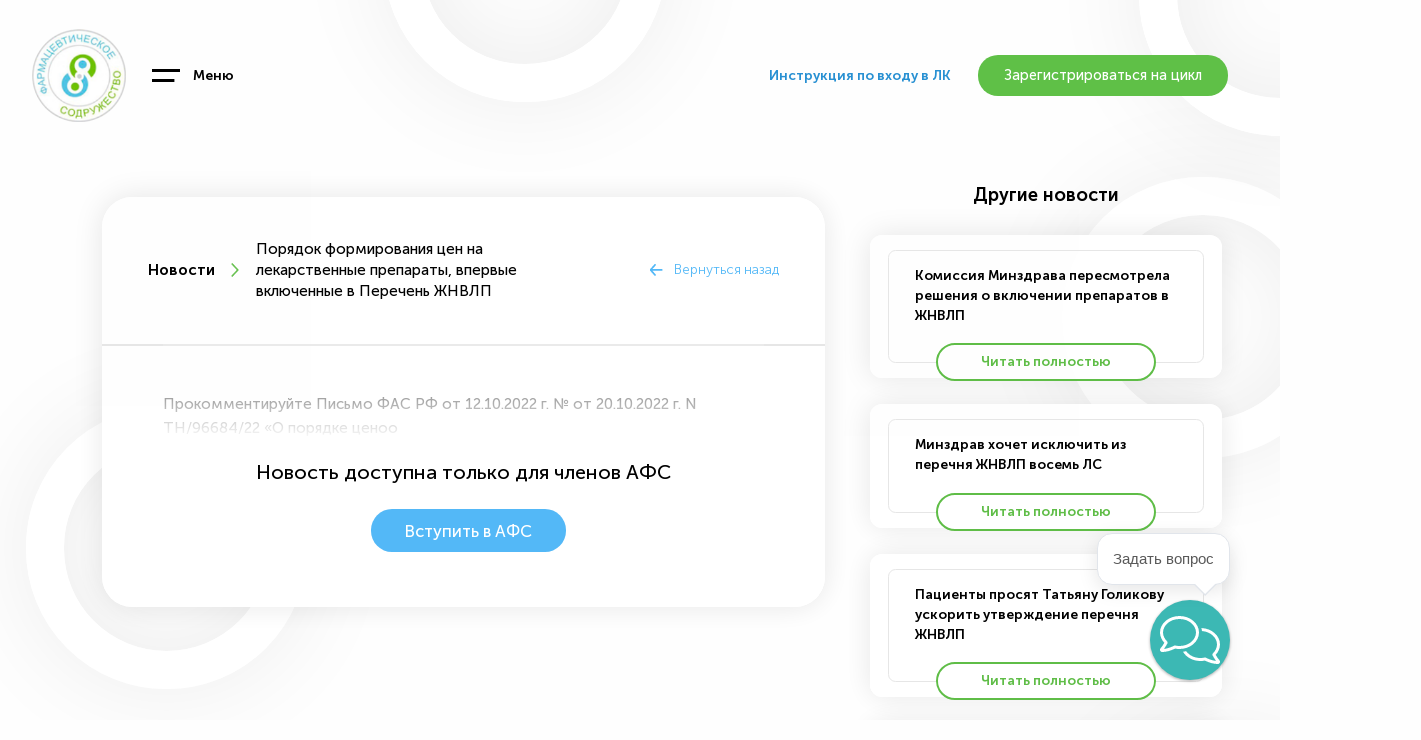

--- FILE ---
content_type: text/html; charset=UTF-8
request_url: https://primfarma.ru/news/13/article/2851
body_size: 8835
content:
<!DOCTYPE html>
<html>
    <head>
        <meta charset="utf-8">
        <meta name="google-site-verification" content="IBbVLzVzdRFyJ0mBRWAtuTRUrNBxwZEUAULRU_Ur0bE" />
        <meta name="yandex-verification" content="eb2fe9f4df67dadc" />
        <meta name="description" content="">
        <meta name="title" content="Порядок формирования цен на лекарственные препараты, впервые включенные в Перечень ЖНВЛП">
        <title>Порядок формирования цен на лекарственные препараты, впервые включенные в Перечень ЖНВЛП</title>
        <meta name="author" content="#айтуми">
        <meta name="viewport" content="width=device-width, initial-scale=1.0">
        <link rel="apple-touch-icon" sizes="180x180" href="/apple-touch-icon.png">
        <link rel="icon" type="image/png" sizes="32x32" href="/favicon-32x32.png">
        <link rel="icon" type="image/png" sizes="16x16" href="/favicon-16x16.png">
        <link rel="mask-icon" href="/safari-pinned-tab.svg" color="#5bbad5">
        <meta name="msapplication-TileColor" content="#da532c">
        <meta name="theme-color" content="#ffffff">
        
        <link href="https://primfarma.ru/themes/demo/assets/css/vendor.css" rel="stylesheet">
        <link href="https://primfarma.ru/themes/demo/assets/css/slick.css" rel="stylesheet">
        <link href="https://primfarma.ru/themes/demo/assets/css/theme.css" rel="stylesheet">
        <link href="https://primfarma.ru/themes/demo/assets/css/itome.css?44dd43" rel="stylesheet">
         <!-- <script src="//fbstore.sendpulse.com/loader.js" data-sp-widget-id="c338cfd9-1bdc-4928-8f32-fd27e7f1d6a6" async></script> -->
                 <script type='text/javascript'>
        	(function(d, w, m) {
        		window.supportAPIMethod = m;
        		var s = d.createElement('script');
        		s.type ='text/javascript'; s.id = 'supportScript'; s.charset = 'utf-8';
        		s.async = true;
        		var id = 'c723272b8c7039b4ac80cad82392bd99';
        		s.src = '//admin.verbox.ru/support/support.js?h='+id;
        		var sc = d.getElementsByTagName('script')[0];
        		w[m] = w[m] || function() { (w[m].q = w[m].q || []).push(arguments); };
        		if (sc) sc.parentNode.insertBefore(s, sc); 
        		else d.documentElement.firstChild.appendChild(s);
        	})(document, window, 'Verbox');
        	
        </script>
        <!-- Yandex.Metrika counter -->
            <script type="text/javascript" >
               (function(m,e,t,r,i,k,a){m[i]=m[i]||function(){(m[i].a=m[i].a||[]).push(arguments)};
               m[i].l=1*new Date();k=e.createElement(t),a=e.getElementsByTagName(t)[0],k.async=1,k.src=r,a.parentNode.insertBefore(k,a)})
               (window, document, "script", "https://mc.yandex.ru/metrika/tag.js", "ym");
            
               ym(53315077, "init", {
                    clickmap:true,
                    trackLinks:true,
                    accurateTrackBounce:true
               });
            </script>
            <noscript><div><img src="https://mc.yandex.ru/watch/53315077" style="position:absolute; left:-9999px;" alt="" /></div></noscript>
            <!-- /Yandex.Metrika counter -->
            
            <!-- Pixel Code for https://leadap.ru/ -->
            <script defer src="https://leadap.ru/pixel/uaiymjj9j0tqtpjgift1a05hukb0rbv3"></script>
            <!-- END Pixel Code -->
            

    </head>
    
        
    <body class="news_page ">
        
        


        <!-- Header -->
        <header id="layout-header">
            <header id="layout-header">
    <div class="wrapper">
        <div class="absolut_circle absolut_circle__1"></div>
        <div class="absolut_circle absolut_circle__2"></div>
        <div class="absolut_circle absolut_circle__3"></div>
        <div class="top_line">
            <div class="top_line__left">
                <a href="/" class="logo"><img src="https://primfarma.ru/themes/demo/assets/images/Logo.svg" alt="img"></a>
                <button class="menu_toggle">
                    <span class="menu_toggle__icon"></span>
                    <span class="menu_toggle__text">Меню</span>
                </button>
            </div>
            <div class="top_line__right">
                <div class="top_right_top">
                      <a target="_blank" href="https://primfarma.ru/storage/app/media/povkhodunasaytversiya1509221.docx" class="register_link" style="
                        margin-right: 2em;
                        font-weight: 600;
                        color: #2890d2;
                    ">Инструкция по входу в ЛК</a>                    <div>
                        <a href="/register_student" class="button_reg profl hdr_btn" style="
                            "><span class="button_text" style="
                            ">Зарегистрироваться на цикл</span>
                            <div class="hdr_btn_tooltip">Для регистрации на образовательные циклы нажимаем сюда</div></a>
                        <!-- <a href="/register_trial" class="button_reg button_main hdr_btn"  style="
                                                "><span class="button_text" style="">Пробный период</span>
                                                <div class="hdr_btn_tooltip">Пробный период предусмотрен для фармацевтических организаций (юридических лиц), составляет 1 месяц с подключением ко всем информационным ресурсам Ассоциации (Личный кабинет, почтовые рассылки, консультации, Группа WhatsApp). По окончании руководитель принимает решение присоединяться или нет к региональному фарм сообществу.</div></a> -->                    </div>
                                  
                    <div>
                    
                        <!-- <a class="button_reg profl hdr_btn" href="/login">
                            Вход
                            <div class="hdr_btn_tooltip">Личный кабинет для зарегистрированных участников Ассоциации "Фарм.содружество"</div></a> -->
                        <!-- <button class="button_reg button_main hdr_btn" onclick="location.assign('/register')"><span class="button_text" style="">Вступить в АФС</span><div class="hdr_btn_tooltip">Заполнить анкету для вступления в Ассоциацию "Фарм.содружество"</div></button> --></div>
                                        </div>
                
            </div>
        </div>
    </div>
</header>        </header>
        
        <!-- Content -->
        <section id="layout-content" class="page-news_page">
            <div class="absolut_circle absolut_circle--news_page__01"></div>
<div class="absolut_circle absolut_circle--news_page__02"></div>
<div class="absolut_circle absolut_circle--news_page__03"></div>
<div class="news_page_section">
    <div class="gallery_inner_section__left gallery_inner_section__left--news_page">
        <div class="gallery_inner__info">
            <div class="event_heading event_heading--news_page">
                <p class="event_title">Новости</p>
                <img src="https://primfarma.ru/themes/demo/assets/images/news_page_sep.svg" alt="" class="news_page_sep">
                <p class="event_subtitle">Порядок формирования цен на лекарственные препараты, впервые включенные в Перечень ЖНВЛП</p>
                <a href="/news/13" class="event_back event_back--news_page">
                    Вернуться назад
                </a>
            </div>
            <div class="gallery_inner__text_part gallery_inner__text_part--news_page">
                            Прокомментируйте Письмо ФАС РФ от 12.10.2022 г. № от 20.10.2022 г. N ТН/96684/22 «О порядке ценоо
              <div class="user_message">
                <p class="user_message__title">Новость доступна только для членов АФС</p>
                <a href="/how_to_join" class="button_text main_user_link user_message__link">Вступить в АФС</a>
                
            </div>
                          </div>
            <div class="news_page_gal_part">
                <div class="news_page__gal">
                    <div class="news_page__slide">
                        <img src="https://primfarma.ru/themes/demo/assets/images/gal_01.jpg" alt="" class="news_page__img">
                    </div>
                    <div class="news_page__slide">
                        <img src="https://primfarma.ru/themes/demo/assets/images/gal_02.jpg" alt="" class="news_page__img">
                    </div>
                    <div class="news_page__slide">
                        <img src="https://primfarma.ru/themes/demo/assets/images/gal_03.jpg" alt="" class="news_page__img">
                    </div>
                    <div class="news_page__slide">
                        <img src="https://primfarma.ru/themes/demo/assets/images/gal_01.jpg" alt="" class="news_page__img">
                    </div>
                    <div class="news_page__slide">
                        <img src="https://primfarma.ru/themes/demo/assets/images/gal_02.jpg" alt="" class="news_page__img">
                    </div>
                    <div class="news_page__slide">
                        <img src="https://primfarma.ru/themes/demo/assets/images/gal_03.jpg" alt="" class="news_page__img">
                    </div>
                </div>
                <div class="history_buttons history_buttons--news_page">
                    <div class="history_but history_but--prev">
                        <img src="https://primfarma.ru/themes/demo/assets/images/about_but_arrow.svg" alt="" class="src">
                    </div>
                    <div class="history_but history_but--next">
                        <img src="https://primfarma.ru/themes/demo/assets/images/about_but_arrow.svg" alt="" class="src">
                    </div>
                </div>
            </div>
        </div>
    </div>
    <div class="gallery_inner_section__right gallery_inner_section__right--news_page gal_right">
        <p class="gal_right__title">Другие новости</p>
        <div class="gal_right__gal">
            <div class="gal_right__slide">
                            <div class="gallery_section__item_info gallery_section__item_info--gal_right">
                        <div class="gallery_section__item_inner">
                            <p class="gallery_section__item_title">Комиссия Минздрава пересмотрела решения о включении препаратов в ЖНВЛП</p>
                            <a href="/news/13/article/3418" class="gallery_section__item_link">Читать полностью</a>
                        </div>
                    </div>
                            <div class="gallery_section__item_info gallery_section__item_info--gal_right">
                        <div class="gallery_section__item_inner">
                            <p class="gallery_section__item_title">Минздрав хочет исключить из перечня ЖНВЛП восемь ЛС</p>
                            <a href="/news/13/article/3402" class="gallery_section__item_link">Читать полностью</a>
                        </div>
                    </div>
                            <div class="gallery_section__item_info gallery_section__item_info--gal_right">
                        <div class="gallery_section__item_inner">
                            <p class="gallery_section__item_title">Пациенты просят Татьяну Голикову ускорить утверждение перечня ЖНВЛП</p>
                            <a href="/news/13/article/3384" class="gallery_section__item_link">Читать полностью</a>
                        </div>
                    </div>
                            <div class="gallery_section__item_info gallery_section__item_info--gal_right">
                        <div class="gallery_section__item_inner">
                            <p class="gallery_section__item_title">Расширены перечни ЖНВЛП и ВЗН</p>
                            <a href="/news/13/article/3349" class="gallery_section__item_link">Читать полностью</a>
                        </div>
                    </div>
                        </div>
        </div>
    </div>
</div>        </section>

        <!-- Footer -->
        <footer id="layout-footer">
            <section class="links">
		
		<div class="wrapper_links">
			
			<div class="first_block">
				
				<div class="first_block__top">
				 <!--   <img src="https://primfarma.ru/themes/demo/assets/images/facebook.svg" alt="">-->
				    <span class="facebook">
				        <strong>Оставайтесь с нами на связи!</strong><br>
				        Подпишись на нашу новостную рассылку
				    </span>
				</div>
				<div class="first_block__btm">
				    <!--<input class="telegram_input" type="text" placeholder="Введите ваш E-mail">
				    <button class="button_telegram"><img src="https://primfarma.ru/themes/demo/assets/images/telegram.svg" alt="">Подписаться</button>-->
				    <div class="socials">
			<!-- <a target="_blank" href="https://www.instagram.com/farmsodruzhestvo" class="social social--ig">
			    <svg id="ig" viewBox="0 0 32 32">
			<path d="M23.526.596H8.863C4.338.596.615 4.318.615 8.844v14.662c0 4.525 3.723 8.248 8.248 8.248h14.663c4.525 0 8.247-3.723 8.247-8.248V8.844c0-4.526-3.722-8.248-8.247-8.248zm6.414 22.91c0 3.52-2.895 6.415-6.414 6.415H8.863c-3.52 0-6.415-2.895-6.415-6.414V8.844c0-3.52 2.896-6.415 6.415-6.415h14.663c3.52 0 6.414 2.895 6.414 6.414v14.662z" fill-rule="nonzero"></path><path d="M16.194 8.844c-4.02 0-7.33 3.31-7.33 7.33 0 4.022 3.31 7.332 7.33 7.332s7.332-3.31 7.332-7.33c0-4.022-3.31-7.332-7.332-7.332zm0 12.83c-3.017 0-5.498-2.482-5.498-5.5 0-3.016 2.48-5.498 5.498-5.498 3.017 0 5.5 2.482 5.5 5.5 0 3.016-2.483 5.497-5.5 5.497zm8.248-15.58a1.84 1.84 0 0 0-1.833 1.833A1.84 1.84 0 0 0 24.44 9.76a1.84 1.84 0 0 0 1.833-1.833 1.84 1.84 0 0 0-1.833-1.833z" fill-rule="nonzero"></path>
			        </svg>
			</a> -->
			<a target="_blank" href="https://t.me/farmsodruzhestvo" class="social social--vk">
				<svg xmlns="http://www.w3.org/2000/svg" viewBox="0 0 31 28" fill-rule="evenodd" clip-rule="evenodd" stroke-linejoin="round" stroke-miterlimit="1.41421"><g fill-rule="nonzero"><path d="M30.772.963l-4.867 25.073s-.681 1.738-2.553.904l-11.231-8.798-4.084-2.017-6.874-2.365S.108 13.377.006 12.543c-.102-.835 1.191-1.287 1.191-1.287L28.525.302s2.247-1.009 2.247.661" fill="#fff"></path><path d="M11.258 25.754s-.328-.031-.736-1.353c-.408-1.321-2.485-8.276-2.485-8.276L24.544 5.414s.952-.591.918 0c0 0 .171.104-.34.591-.51.487-12.966 11.928-12.966 11.928" fill="#d5e5f1"></path><path d="M16.428 21.515l-4.443 4.139s-.347.269-.727.1l.851-7.687" fill="#b7d0e5"></path></g></svg>
			</a>
			<!-- <a target="_blank" href="https://www.facebook.com/%D0%90%D1%81%D1%81%D0%BE%D1%86%D0%B8%D0%B0%D1%86%D0%B8%D1%8F-%D0%A4%D0%B0%D1%80%D0%BC%D1%81%D0%BE%D0%B4%D1%80%D1%83%D0%B6%D0%B5%D1%81%D1%82%D0%B2%D0%BE-834662380241861/" class="social social--fb">
			    <svg viewBox="0 0 33 61" xmlns="http://www.w3.org/2000/svg" fill-rule="evenodd" clip-rule="evenodd" stroke-linejoin="round" stroke-miterlimit="1.414">
			                        <path d="M20.86 60.98H10.37c-.792 0-1.435-.642-1.435-1.434v-24.64H1.593C.8 34.905.158 34.26.158 33.47V23.31c0-.794.643-1.437 1.435-1.437h7.342v-6.055C8.935 6.642 14.49.945 23.437.945c3.996 0 7.215.308 8.028.417.714.095 1.246.703 1.246 1.424v9.084c0 .793-.643 1.436-1.435 1.436l-5.375.006c-3.103 0-3.603 1.033-3.603 3.51v5.054h8.628c.413 0 .807.178 1.076.488.274.307.4.72.35 1.13l-1.31 10.162c-.092.718-.704 1.255-1.424 1.255h-7.32v24.64c0 .79-.642 1.43-1.435 1.43z" fill="#fff"></path>
			                    </svg>
			</a> -->
			<!-- <a target="_blank" href="skype:+79147965814" class="social social--sk">
			
			</a> -->
			<a target="_blank" href="https://wa.me/message/ISZA54Y5KG6UF1" class="social social--sk">
    			<svg xmlns="http://www.w3.org/2000/svg" viewBox="0 0 16 16" fill="none">
                <circle cx="8" cy="8" r="8" fill="#30C952"></circle>
                <path fill-rule="evenodd" clip-rule="evenodd" d="M4.5357 9.99798C4.1762 9.39253 3.98828 8.70636 3.98828 7.99596C3.98828 5.79213 5.81029 4 8.04081 4C9.12748 4 10.1406 4.41978 10.9086 5.17054C11.6685 5.92937 12.0933 6.93037 12.0933 8.00404C12.0933 10.2079 10.2713 12 8.04081 12C7.36267 12 6.69269 11.8385 6.10442 11.5156L4.16073 11.8675L4.5357 9.99798ZM6.82203 6.06139C6.89385 6.06432 6.97332 6.06767 7.04881 6.23481C7.10041 6.34907 7.18722 6.56209 7.25641 6.73185C7.30739 6.85695 7.3488 6.95856 7.35949 6.97985C7.38469 7.03005 7.40148 7.08866 7.36788 7.15568C7.36286 7.1657 7.35821 7.17516 7.35376 7.18419C7.32851 7.23551 7.30996 7.27322 7.26721 7.32306C7.25045 7.34255 7.23313 7.36353 7.2158 7.38452C7.18102 7.42666 7.14622 7.46881 7.11602 7.49883C7.06547 7.54887 7.01296 7.60325 7.07175 7.70363C7.13056 7.80412 7.33282 8.13266 7.63242 8.39869C7.95426 8.68449 8.23385 8.80538 8.37584 8.86677C8.40372 8.87882 8.4263 8.88859 8.44285 8.89685C8.54364 8.94704 8.60243 8.93869 8.66122 8.8716C8.72003 8.80467 8.91305 8.57865 8.98025 8.47826C9.04743 8.37778 9.11463 8.39451 9.20702 8.42797C9.29942 8.46142 9.79487 8.70428 9.89567 8.75448C9.91532 8.76426 9.93369 8.77309 9.95072 8.78128C10.0211 8.81509 10.0686 8.83792 10.0888 8.8716C10.114 8.91359 10.114 9.11446 10.0301 9.3488C9.94606 9.58319 9.53459 9.80921 9.34981 9.82595C9.33203 9.82756 9.31435 9.82963 9.29617 9.83176C9.12541 9.85176 8.90987 9.877 8.14047 9.57483C7.19375 9.20298 6.56952 8.28153 6.44055 8.09116C6.42998 8.07555 6.42273 8.06485 6.41891 8.05978L6.41779 8.05829C6.36345 7.98596 6.00741 7.51205 6.00741 7.02169C6.00741 6.55945 6.23554 6.31715 6.3405 6.20567C6.34767 6.19805 6.35427 6.19104 6.36018 6.18462C6.45251 6.08417 6.56171 6.05904 6.62889 6.05904C6.63258 6.05904 6.63626 6.05904 6.63995 6.05904C6.70339 6.05903 6.76652 6.05902 6.82203 6.06139Z" fill="white"></path>
                </svg>
			</a>
			
		</div>
				</div>

			</div>

			<div class="second_block">
				
				<div class="useful_links">
					<span class="useful_links__capt">Полезные ссылки</span>
					<a href="https://www.primorsky.ru/authorities/executive-agencies/departments/health/" target="_blank" class="links_link">Министерство Здравоохранения ПК</a>
					<a href="https://www.rospotrebnadzor.ru/" target="_blank" class="links_link">Роспотребнадзор</a>
					<a href="http://roszdravnadzor.ru/" target="_blank" class="links_link">Росздравнадзор</a>
					<a href="https://www.rostrud.ru/" target="_blank" class="links_link">РосТруд</a>
					<a href="https://www.rosminzdrav.ru/" target="_blank" class="links_link">Минздрав РФ</a>
				</div>

			</div>

			<div class="last_block">
				
				<div class="useful_links">
					<a href="http://fmza.ru/" target="_blank" class="links_link">Методический центр аккредитации</a>
					<a href="https://edu.rosminzdrav.ru/organizacijam/rabota-v-lichnom-kabinete-organizacii/" target="_blank" class="links_link">Портал НМиФО</a>
					<a href="http://www.sovetnmo.ru/" target="_blank" class="links_link">Совет НМиФО</a>
					<a href="https://xn--80ajghhoc2aj1c8b.xn--p1ai/business/projects/medicines/" class="links_link" target="_blank" >Маркировка лекарств</a>
					<a href="https://www.primorsky.ru/authorities/governor-staff/entrepreneurs/" target="_blank" class="links_link">Уполномоченный по правам предпренимателей в ПК</a>
				</div>

			</div>

		</div>

	</section>	
	
	
		<div class="wrapper_footer">

			<div class="left_side_footer">
				<div class="left_side_footer__logo"><img src="https://primfarma.ru/themes/demo/assets/images/Logo.svg" alt=""></div>
				<div class="left_side_footer__text_logo">© Ассоциация<br> "Фармацевтическое содружество"</div>
			</div>

			<div class="right_side_footer">
				
				<a class="itome" href="#">
					<span class="itome__text">Сделано с</span>
					<span class="itome__heart"><img src="https://primfarma.ru/themes/demo/assets/images/Heart.svg" alt="img"></span>
					<span class="itome__text">в #айтуми</span>
					<span class="itome__tooltip">
						<span class="itome_logo"><img src="https://primfarma.ru/themes/demo/assets/images/logo-itome.svg" alt="img"></span>
						<h4 class="itome__title uppercase">айтуми медиа</h4>
						<p class="itome_captio">Мы делаем интернет лучше</p>
						<p class="itome__hash">#айтуми</p>
					</span>
				</a>

			</div>
		</div>        </footer>
        
        <div class="modal_alert ">
    <div class="modal_alert__content registration__block " style="
        text-align: center;
        max-width: 33em;
    ">
         <h2 class="registration__title">Друзья!</h2>
    Так случилось (при участии третьих лиц), что в процессе модернизации сайта безвозвратно  утеряны данные о регистрации! Просим всех, кто ранее регистрировался,  пройти регистрацию ещё раз. <br>
    Спасибо за понимание!
        
    <button type="submit" class="registration_button registration_button--green" style="
        margin-top: 1em;
    ">Всё понятно</button></div>
    </div>
        
       
<style>
.modal_alert {
    position: fixed;
    top: 0;
    left: 0;
    right: 0;
    bottom: 0;
    background: rgba(255, 255, 255, .7);
    z-index: 1000;
    display: flex;
    align-items: center;
    justify-content: center;
    pointer-events: none;
    transition: all .3s;
    opacity: 0;
}
.modal_alert.is-visible {
    opacity: 1;
    pointer-events: all;
}
.modal_alert__content {
    transition: all .5s;
    opacity: 0;
    transform: scale(1.1);
}
.is-visible .modal_alert__content {
    opacity: 1;
    transform: scale(1);
}
</style>
  

    
    <div class="navigation_menu__wrapper">
<div class="navigation_menu">
		<div class="navigation_menu__main">
			<div class="navigation_menu__left">
				<a href="/" class="navigation_menu__logo">
					<img src="https://primfarma.ru/themes/demo/assets/images/Logo.svg" alt="img">
				</a>
								<a href="/login" class="navigation_menu__button navigation_menu__button--login">Вход в аккаунт</a>
				<a href="/register" class="navigation_menu__button navigation_menu__button--register">Вступить в АФС</a>
								
				<a href="/register_trial" class="navigation_menu__button navigation_menu__button--login">Пробный период</a>
				<a href="/register_student" class="navigation_menu__button navigation_menu__button--study">Регистрация на цикл</a>
			</div>
			<div class="navigation_menu__right">
				<h2 class="navigation_menu__title">Ассоциация "Фармацевтическое содружество"</h2>
				<p class="navigation_menu__description">Ассоциация "Фармацевтическое содружество" — профессиональная организация для координации предпринимательской деятельности, а также представления и защиты общих профессиональных интересов на фармацевтическом рынке.</p>
				<div class="navigation_menu__links">
					<div class="navigation_menu__links_list">
						<div class="navigation_menu__link navigation_menu__link--big">
							Об ассоциации
							<span class="arrowD">
							<svg xmlns="http://www.w3.org/2000/svg" xmlns:xlink="http://www.w3.org/1999/xlink" xmlns:serif="http://www.serif.com/" width="100%" height="100%" viewBox="0 0 21 11" version="1.1" xml:space="preserve" style="fill-rule:evenodd;clip-rule:evenodd;stroke-linejoin:round;stroke-miterlimit:1.41421;">
								<path id="Down" d="M10.165,10.909l10.166,-9.868l-1.041,-1.041l-9.125,8.876l-9.124,-8.876l-1.041,1.041l10.165,9.868Z" style="fill:#53b8f7;fill-rule:nonzero;"></path></svg>
								</span>
								<div class="dropdown">
									<ul class="dropdown__list">
										<li class="dropdown__item">
											<p class="dropdown__title">Об ассоциации:</p>
										</li>
										<li class="dropdown__item">
											<a href="/about" class="navigation_menu__link">О нас</a>
										</li>
										<li class="dropdown__item">
											<a href="/sovet" class="navigation_menu__link">Совет ассоциации</a>
										</li>
										<li class="dropdown__item">
											<a href="/advantages" class="navigation_menu__link">Преимущества членства</a>
										</li>
										<li class="dropdown__item">
											<a href="/how_to_join" class="navigation_menu__link">Как стать участником АФС</a>
										</li>
										<li class="dropdown__item">
											<a href="/partners" class="navigation_menu__link">Партнеры</a>
										</li>
										<li class="dropdown__item">
											<a href="/documents" class="navigation_menu__link">Документы</a>
										</li>
										<li class="dropdown__item">
											<a href="/projects" class="navigation_menu__link">Наши проекты</a>
										</li>
										<li class="dropdown__item">
											<a href="/contacts" class="navigation_menu__link">Контакты</a>
										</li>
									</ul>
								</div>
							</div>
							<div class="navigation_menu__link navigation_menu__link--big">
								Обучение
								<span class="arrowD"><svg xmlns="http://www.w3.org/2000/svg" xmlns:xlink="http://www.w3.org/1999/xlink" xmlns:serif="http://www.serif.com/" width="100%" height="100%" viewBox="0 0 21 11" version="1.1" xml:space="preserve" style="fill-rule:evenodd;clip-rule:evenodd;stroke-linejoin:round;stroke-miterlimit:1.41421;"><script xmlns="" type="text/javascript" charset="utf-8" id="zm-extension"></script><path id="Down" d="M10.165,10.909l10.166,-9.868l-1.041,-1.041l-9.125,8.876l-9.124,-8.876l-1.041,1.041l10.165,9.868Z" style="fill:#53b8f7;fill-rule:nonzero;"></path></svg></span>
								<div class="dropdown">
									<ul class="dropdown__list">
										<li class="dropdown__item">
											<p class="dropdown__title">Обучение:</p>
										</li>
										<li class="dropdown__item">
											<a href="/courses/1" class="navigation_menu__link">Повышение квалификации</a>
										</li>
										<li class="dropdown__item">
											<div class="navigation_menu__link">Непрерывное медицинское и фармацевтическое образование<span class="arrowD"><svg xmlns="http://www.w3.org/2000/svg" xmlns:xlink="http://www.w3.org/1999/xlink" xmlns:serif="http://www.serif.com/" width="100%" height="100%" viewBox="0 0 21 11" version="1.1" xml:space="preserve" style="fill-rule:evenodd;clip-rule:evenodd;stroke-linejoin:round;stroke-miterlimit:1.41421;"><script xmlns="" type="text/javascript" charset="utf-8" id="zm-extension"></script><path id="Down" d="M10.165,10.909l10.166,-9.868l-1.041,-1.041l-9.125,8.876l-9.124,-8.876l-1.041,1.041l10.165,9.868Z" style="fill:#53b8f7;fill-rule:nonzero;"></path></svg></span></div>
												<div class="dropdown">
												<ul class="dropdown__list">
													<li class="dropdown__item">
														<a href="/courses/2/1" class="navigation_menu__link">Высшее фармацевтическое образование</a>
													</li>
													<li class="dropdown__item">
														<a href="/courses/2/2" class="navigation_menu__link">Среднее фармацевтическое образование</a>
													</li>
												</ul>
											</div>
										</li>
										<li class="dropdown__item">
											<a href="/obrazovanie" class="navigation_menu__link">Образование</a>
										</li>
										
										
									</ul>
								</div>
							</div>
							<div class="navigation_menu__link navigation_menu__link--big">
								Аккредитация
								<span class="arrowD"><svg xmlns="http://www.w3.org/2000/svg" xmlns:xlink="http://www.w3.org/1999/xlink" xmlns:serif="http://www.serif.com/" width="100%" height="100%" viewBox="0 0 21 11" version="1.1" xml:space="preserve" style="fill-rule:evenodd;clip-rule:evenodd;stroke-linejoin:round;stroke-miterlimit:1.41421;"><script xmlns="" type="text/javascript" charset="utf-8" id="zm-extension"></script><path id="Down" d="M10.165,10.909l10.166,-9.868l-1.041,-1.041l-9.125,8.876l-9.124,-8.876l-1.041,1.041l10.165,9.868Z" style="fill:#53b8f7;fill-rule:nonzero;"></path></svg></span>
								<div class="dropdown">
									<ul class="dropdown__list">
										<li class="dropdown__item">
											<p class="dropdown__title">Аккредитация:</p>
										</li>
										<li class="dropdown__item">
											<a  href="/accreditation/primary" class="navigation_menu__link">Первичная аккредитация <span class="arrowD"><svg xmlns="http://www.w3.org/2000/svg" xmlns:xlink="http://www.w3.org/1999/xlink" xmlns:serif="http://www.serif.com/" width="100%" height="100%" viewBox="0 0 21 11" version="1.1" xml:space="preserve" style="fill-rule:evenodd;clip-rule:evenodd;stroke-linejoin:round;stroke-miterlimit:1.41421;"><script xmlns="" type="text/javascript" charset="utf-8" id="zm-extension"></script><path id="Down" d="M10.165,10.909l10.166,-9.868l-1.041,-1.041l-9.125,8.876l-9.124,-8.876l-1.041,1.041l10.165,9.868Z" style="fill:#53b8f7;fill-rule:nonzero;"></path></svg></span></a>
											<div class="dropdown">
												<ul class="dropdown__list">
													<li class="dropdown__item">
														<a href="/accreditation/primary-high" class="navigation_menu__link">Высшее фармацевтическое образование</a>
													</li>
													<li class="dropdown__item">
														<a href="/accreditation/primary-middle" class="navigation_menu__link">Среднее фармацевтическое образование</a>
													</li>
												</ul>
											</div>
										</li>
										<li class="dropdown__item">
											<a href="/accreditation/special" class="navigation_menu__link">Специализированная аккредитация</a>
										</li>
										<li class="dropdown__item">
											<a href="/accreditation/periodic" class="navigation_menu__link">Периодическая аккредитация<span class="arrowD"><svg xmlns="http://www.w3.org/2000/svg" xmlns:xlink="http://www.w3.org/1999/xlink" xmlns:serif="http://www.serif.com/" width="100%" height="100%" viewBox="0 0 21 11" version="1.1" xml:space="preserve" style="fill-rule:evenodd;clip-rule:evenodd;stroke-linejoin:round;stroke-miterlimit:1.41421;"><script xmlns="" type="text/javascript" charset="utf-8" id="zm-extension"></script><path id="Down" d="M10.165,10.909l10.166,-9.868l-1.041,-1.041l-9.125,8.876l-9.124,-8.876l-1.041,1.041l10.165,9.868Z" style="fill:#53b8f7;fill-rule:nonzero;"></path></svg></span></a>
											<div class="dropdown">
												<ul class="dropdown__list">
													<li class="dropdown__item">
														<a href="/accreditation/periodic-high" class="navigation_menu__link">Высшее фармацевтическое образование</a>
													</li>
													<li class="dropdown__item">
														<a href="/accreditation/periodic-middle" class="navigation_menu__link">Среднее фармацевтическое образование</a>
													</li>
												</ul>
											</div>
										</li>
									</ul>
								</div>
							</div>
							<div class="navigation_menu__link navigation_menu__link--big">
								Биржа труда
								<span class="arrowD"><svg xmlns="http://www.w3.org/2000/svg" xmlns:xlink="http://www.w3.org/1999/xlink" xmlns:serif="http://www.serif.com/" width="100%" height="100%" viewBox="0 0 21 11" version="1.1" xml:space="preserve" style="fill-rule:evenodd;clip-rule:evenodd;stroke-linejoin:round;stroke-miterlimit:1.41421;"><script xmlns="" type="text/javascript" charset="utf-8" id="zm-extension"></script><path id="Down" d="M10.165,10.909l10.166,-9.868l-1.041,-1.041l-9.125,8.876l-9.124,-8.876l-1.041,1.041l10.165,9.868Z" style="fill:#53b8f7;fill-rule:nonzero;"></path></svg></span>
								<div class="dropdown">
									<ul class="dropdown__list">
										<li class="dropdown__item">
											<p class="dropdown__title">Биржа труда:</p>
										</li>
										<li class="dropdown__item">
											<a href="/exchange/vacancies" class="navigation_menu__link">Вакансии</a>
										</li>
										<li class="dropdown__item">
											<a href="/exchange/seekers" class="navigation_menu__link">Ищу работу</a>
										</li>
									</ul>
								</div>
							</div>
						</div>
						<div class="navigation_menu__links_list">
							<a class="navigation_menu__link" href="/news">Новости</a>
							<a class="navigation_menu__link" href="/faq">FAQ</a>
							<a class="navigation_menu__link" href="/polls">Опросы</a>
							<a class="navigation_menu__link" href="/gallery">Галерея</a>
							<a class="navigation_menu__link" href="/calendar">Мероприятия</a>
                            <a class="navigation_menu__link" href="/regulations">Нормативные документы<br> и информационные материалы</a>
                            <a href="/#webinars" class="navigation_menu__link" onclick="document.querySelector('.navigation_menu__wrapper').dispatchEvent(new Event('click'))">Онлайн-вебинары</a>
						</div>
					</div>
				</div>
			</div>
			<div class="navigation_menu__second">
				
				<div class="navigation_menu__bottom_links">
					<p class="navigation_menu__caption">Полезные ссылки</p>
					<a href="https://www.primorsky.ru/authorities/executive-agencies/departments/health/" target="_blank" class="navigation_menu__link navigation_menu__link--small">Департамент Здравоохранения ПК</a>
					<a href="http://fmza.ru/" target="_blank" class="navigation_menu__link navigation_menu__link--small">Методический центр аккредитации</a>
				</div>
				<div class="navigation_menu__bottom_links">
					<a href="http://roszdravnadzor.ru/" target="_blank" class="navigation_menu__link navigation_menu__link--small">Росздравнадзор</a>
					<a href="https://www.rospotrebnadzor.ru/" target="_blank" class="navigation_menu__link navigation_menu__link--small">Роспотребнадзор</a>
				</div>
				<div class="navigation_menu__bottom_links">
					<a href="https://www.rostrud.ru/" target="_blank" class="navigation_menu__link navigation_menu__link--small">РосТруд</a>
					<a href="https://www.rosminzdrav.ru/" target="_blank" class="navigation_menu__link navigation_menu__link--small">Минздрав РФ</a>
				</div>
				<div class="navigation_menu__bottom_links">
					<a href="https://edu.rosminzdrav.ru/organizacijam/rabota-v-lichnom-kabinete-organizacii/" target="_blank" class="navigation_menu__link navigation_menu__link--small">Портал НМиФО</a>
					<a href="http://www.sovetnmo.ru/" target="_blank" class="navigation_menu__link navigation_menu__link--small">Совет НМиФО</a>
				</div>
				<div class="navigation_menu__bottom_links">
					<a href="https://xn--80ajghhoc2aj1c8b.xn--p1ai/business/projects/medicines/" class="navigation_menu__link navigation_menu__link--small" target="_blank">Маркировка лекарств</a>
					<a href="https://www.primorsky.ru/authorities/governor-staff/entrepreneurs/" target="_blank" class="navigation_menu__link navigation_menu__link--small">Уполномоченный по правам<br> предпренимателей в ПК</a>
				</div>
			</div>
		</div>
	</div>
	      <!-- Scripts -->
        <script src="https://primfarma.ru/themes/demo/assets/vendor/jquery.js"></script>
        <script src="https://primfarma.ru/themes/demo/assets/javascript/slick.min.js"></script>
        <script src="https://primfarma.ru/themes/demo/assets/javascript/simplebar.js"></script>
        
        <script src="https://primfarma.ru/themes/demo/assets/javascript/app.js?Sdfdd23wedfsfc1dc2wqredv"></script>
      
        <script src="/modules/system/assets/js/framework.js"></script>
<script src="/modules/system/assets/js/framework.extras.js"></script>
<link rel="stylesheet" property="stylesheet" href="/modules/system/assets/css/framework.extras.css">
               
        
    <!-- <script src="//web.webformscr.com/apps/fc3/build/loader.js" async sp-form-id="55c01c39c663c5328afbd912da29c832464b715ab69a149c8002e2d7f4821d64"></script>     -->
	</body>
</html>

--- FILE ---
content_type: text/html; charset=UTF-8
request_url: https://leadap.ru/pixel/uaiymjj9j0tqtpjgift1a05hukb0rbv3
body_size: 26
content:
The connection to the database failed! Check the config.php file and make sure your database connection details are correct and your server is running.

--- FILE ---
content_type: image/svg+xml
request_url: https://primfarma.ru/themes/demo/assets/images/Heart.svg
body_size: 1389
content:
<?xml version="1.0" encoding="UTF-8" standalone="no"?><!DOCTYPE svg PUBLIC "-//W3C//DTD SVG 1.1//EN" "http://www.w3.org/Graphics/SVG/1.1/DTD/svg11.dtd"><svg width="100%" height="100%" viewBox="0 0 23 21" version="1.1" xmlns="http://www.w3.org/2000/svg" xmlns:xlink="http://www.w3.org/1999/xlink" xml:space="preserve" xmlns:serif="http://www.serif.com/" style="fill-rule:evenodd;clip-rule:evenodd;stroke-linejoin:round;stroke-miterlimit:1.41421;"><use id="Heart-Icon" serif:id="Heart Icon" xlink:href="#_Image1" x="0" y="0" width="22.375px" height="20.287px" transform="matrix(0.972812,0,0,0.966069,0,0)"/><path id="Heart-Icon1" serif:id="Heart Icon" d="M19.56,6.559c0,5.311 -8.789,10.914 -8.789,10.914c0,0 -8.788,-5.603 -8.788,-10.914c0,-2.527 2.131,-4.576 4.76,-4.576c1.696,0 3.185,0.853 4.028,2.136c0.844,-1.283 2.333,-2.136 4.029,-2.136c2.629,0 4.76,2.049 4.76,4.576l0,0Z" style="fill:#ec1b24;fill-rule:nonzero;"/><defs><image id="_Image1" width="23px" height="21px" xlink:href="[data-uri]"/></defs></svg>

--- FILE ---
content_type: image/svg+xml
request_url: https://primfarma.ru/themes/demo/assets/images/news_page_sep.svg
body_size: 206
content:
<svg viewBox="0 0 9 16" xmlns="http://www.w3.org/2000/svg" fill-rule="evenodd" clip-rule="evenodd" stroke-linejoin="round" stroke-miterlimit="1.414"><path d="M7.759 7.518l-6.713 7.143-.671-.732 6.008-6.411L.375 1.107l.671-.732 6.713 7.143z" fill="#5fbd47" fill-rule="nonzero" stroke="#5fbd47" stroke-width=".75"/></svg>

--- FILE ---
content_type: image/svg+xml
request_url: https://primfarma.ru/themes/demo/assets/images/about_but_arrow.svg
body_size: 357
content:
<svg viewBox="0 0 21 18" xmlns="http://www.w3.org/2000/svg" fill-rule="evenodd" clip-rule="evenodd" stroke-linejoin="round" stroke-miterlimit="1.414"><path d="M20.399 8.871c-.012.318-.143.684-.36.915l-7.096 7.539c-.48.432-1.402.611-1.94.111-.529-.492-.513-1.446.014-1.94l4.989-5.294H1.33a1.33 1.33 0 0 1 0-2.661h14.676l-4.989-5.294c-.454-.455-.538-1.443-.014-1.94.524-.498 1.479-.339 1.94.111l7.096 7.539c.243.258.361.561.36.914z" fill="#fff" fill-rule="nonzero"/></svg>

--- FILE ---
content_type: image/svg+xml
request_url: https://primfarma.ru/themes/demo/assets/images/blue_arrow.svg
body_size: 345
content:
<svg viewBox="0 0 21 18" xmlns="http://www.w3.org/2000/svg" fill-rule="evenodd" clip-rule="evenodd" stroke-linejoin="round" stroke-miterlimit="1.414"><path d="M0 8.867c.012-.317.143-.684.36-.915L7.456.413c.48-.432 1.402-.61 1.94-.111.529.492.513 1.446-.014 1.94L4.393 7.536h14.676a1.33 1.33 0 0 1 0 2.661H4.393l4.989 5.294c.454.455.538 1.443.014 1.94-.524.498-1.479.339-1.94-.11L.36 9.781A1.28 1.28 0 0 1 0 8.867z" fill="#53b8f7" fill-rule="nonzero"/></svg>

--- FILE ---
content_type: image/svg+xml
request_url: https://primfarma.ru/storage/app/media/Skype-Icon.svg
body_size: 1637
content:
<?xml version="1.0" encoding="utf-8"?>
<!-- www.vectorico.com -->
<svg version="1.1" id="Skype" xmlns="http://www.w3.org/2000/svg" xmlns:xlink="http://www.w3.org/1999/xlink" x="0px" y="0px"
	 viewBox="0 0 64 64" style="enable-background:new 0 0 64 64;" xml:space="preserve">
<style type="text/css">
	.st0{fill:#00AFF0;}
	.st1{fill:#FFFFFF;}
</style>
<title>skype icon</title>
<ellipse class="st0" cx="32" cy="32" rx="31" ry="31"/>
<path class="st1" d="M47.5,34.5c0.1-0.8,0.2-1.6,0.2-2.5c0-8.7-7-15.7-15.7-15.7c-0.8,0-1.6,0.1-2.5,0.2c-4.5-2.8-10.3-1.4-13.1,3.1
	c-1.9,3.1-1.9,6.9,0,10c-0.1,0.8-0.2,1.6-0.2,2.5c0,8.7,7,15.7,15.7,15.7c0.8,0,1.6-0.1,2.5-0.2c4.5,2.8,10.3,1.4,13.1-3.1
	C49.4,41.4,49.4,37.5,47.5,34.5z M39.5,39.1c-0.7,1-1.6,1.7-2.9,2.2c-1.3,0.5-2.8,0.8-4.5,0.8c-2.1,0-3.8-0.4-5.2-1.1
	c-0.9-0.5-1.8-1.2-2.4-2.1c-0.6-0.9-0.9-1.7-0.9-2.6c0-0.5,0.2-1,0.6-1.3c0.4-0.4,0.9-0.5,1.4-0.5c0.5,0,0.9,0.1,1.2,0.4
	c0.3,0.3,0.6,0.7,0.8,1.2c0.2,0.5,0.5,1.1,0.9,1.6c0.3,0.4,0.7,0.7,1.3,1s1.3,0.4,2.2,0.4c1.3,0,2.3-0.3,3-0.8
	c0.8-0.5,1.2-1.2,1.2-2c0-0.6-0.2-1.1-0.6-1.5c-0.4-0.4-1-0.7-1.6-0.9c-0.7-0.2-1.6-0.4-2.7-0.7c-1.5-0.3-2.8-0.7-3.8-1.2
	c-1-0.4-1.9-1.1-2.5-1.8s-0.9-1.7-0.9-2.9s0.3-2.1,1-2.9c0.6-0.8,1.6-1.5,2.8-2c1.2-0.5,2.6-0.7,4.3-0.7c1.3,0,2.4,0.2,3.4,0.5
	c1,0.3,1.7,0.7,2.4,1.2s1.1,1,1.4,1.6s0.4,1.1,0.4,1.6S39.3,27.6,39,28c-0.4,0.4-0.9,0.6-1.4,0.6c-0.5,0-0.9-0.1-1.2-0.4
	s-0.5-0.6-0.8-1.1c-0.4-0.7-0.8-1.3-1.4-1.7c-0.5-0.4-1.4-0.6-2.5-0.6c-1.2,0-2,0.2-2.6,0.7c-0.7,0.4-1,1-1,1.6c0,0.4,0.1,0.7,0.3,1
	c0.2,0.3,0.5,0.5,0.9,0.7c0.4,0.2,0.8,0.4,1.2,0.5c0.4,0.1,1.1,0.3,2,0.5c1.2,0.3,2.3,0.5,3.2,0.9c1,0.3,1.8,0.7,2.5,1.1
	c0.7,0.4,1.2,1,1.6,1.7c0.4,0.7,0.6,1.5,0.6,2.5C40.4,37.1,40.1,38.2,39.5,39.1L39.5,39.1z"/>
</svg>


--- FILE ---
content_type: image/svg+xml
request_url: https://primfarma.ru/themes/demo/assets/images/logo-itome.svg
body_size: 5042
content:
<svg viewBox="0 0 363 363" xmlns="http://www.w3.org/2000/svg" fill-rule="evenodd" clip-rule="evenodd" stroke-linejoin="round" stroke-miterlimit="1.41421"><circle cx="1545.22" cy="1543.49" r="164.459" fill="url(#_Linear1)" transform="matrix(1.1012 0 0 1.1012 -1520.48592632 -1518.587308)"/><g fill="#fff" fill-rule="nonzero"><path d="M186.25874659 226.26511662c.51303318 1.166294 1.74431283 1.74773088 3.65963673 1.74773088h.95766195v1.5904009H167.3449231c-1.29968407 0-2.1889416-.07866498-2.70197478-.23599496-.5472354-.1607502-.92345974-.61221885-1.12867301-1.35440594-.10260664-.21205345-.23941549-.55407515-.41042655-1.03290553-.13680885-.47541016-.47883098-1.45701244-.92345974-2.94138662-.47883097-1.48437418-1.16287522-3.6835737-1.98372832-6.59759859-.85505531-2.9174451-2.08633496-6.91909899-3.65963673-12.00496167h-41.04265494l-1.9153239 6.5189336c-1.9153239 6.46421013-4.27527655 11.12938612-7.1482624 13.99210775-2.87298584 2.86272162-5.98538718 4.29237233-9.3714062 4.29237233-1.607504 0-3.2834124-.31808018-5.02772524-.95424054-1.74431283-.63616036-3.38601903-1.53567743-4.92511859-2.70197143-1.53909956-1.166294-2.83878363-2.48991798-3.89905222-3.97429215-1.06026859-1.48437418-1.74431283-3.12949856-2.05213275-4.93195292 4.6515009.21205346 7.6954978-1.69300741 9.0635863-5.72202304l34.3390213-95.246203h23.83894208l37.86184918 109.55639093zm-65.360428-38.48086146h30.06374475l-14.80955799-50.24640794-15.25418675 50.24640794zM270.70400912 226.26511662c0 .84821381.37622434 1.35098571 1.0944708 1.51173591.75244867.15732998 1.60750398.23599497 2.56516593.23599497h.92345974v1.5904009h-23.3601111c-1.16287523 0-1.81271726-.36938343-1.9153239-1.11157052-.10260664-.74218708-.13680885-1.48437417-.13680885-2.22656126v-6.20085342h-.47883097c-2.77037921 3.71093544-5.91698276 6.59759859-9.47401285 8.66682987-3.5570301 2.06581107-8.17432878 3.0987166-13.92030047 3.0987166-9.20039515 0-16.2118487-2.65066817-21.00015844-7.9485843-4.75410753-5.30133635-7.18246462-12.45643031-7.28507125-21.4687021-.10260664-6.04010323-.20521328-10.99599766-.2394155-14.8676833-.06840442-3.86826543-.10260663-6.99434376-.10260663-9.38165523v-9.46032022c0-2.22656127.10260664-4.66517599.23941549-7.31242394.17101106-2.65066818.64984204-5.11664463 1.43649292-7.39450916.78665089-2.28128473 2.01793054-4.21370734 3.65963673-5.80410824 1.6417062-1.5904009 3.96745665-2.38731147 6.90884692-2.38731147 4.44628762 0 8.07172214 1.43307092 10.84210134 4.29579255 2.736177 2.86272163 4.48048984 6.41290688 5.2329385 10.65397595h-.64984203c-1.16287522 0-2.12053717.3420217-2.83878363 1.03290554-.75244867.68746362-1.33388629 1.88111935-1.74431284 3.57754698-.44462876 1.69642763-.75244867 3.94693042-.95766194 6.75834879-.2394155 2.80799816-.34202213 6.33424188-.34202213 10.57189074v16.06133903c0 4.77120272 1.06026859 8.42741469 3.18080576 10.97205614 2.12053717 2.54464144 5.57496063 3.81696217 10.32906816 3.81696217 5.09612965 0 9.0977885-1.72378937 12.03917878-5.16794789 2.90718806-3.44757873 4.34368098-7.87333953 4.34368098-13.27728239v-4.61387273c0-1.79903414 0-3.57754698-.06840442-5.32527787-.06840443-1.74773089-.06840443-3.47152025-.06840443-5.16794788 0-4.02901563-.03420221-8.03066952-.10260664-12.00496167-.0342022-3.97429215.2736177-7.55183914.95766195-10.73264095.68404425-3.1808018 1.9153239-5.7767465 3.65963673-7.79125432 1.74431284-2.01450781 4.3778832-3.02347183 7.86650887-3.02347183 4.48048983 0 8.07172213 1.43307093 10.80789913 4.29579255 2.7703792 2.85930142 4.51469204 6.41290688 5.26714072 10.65397596h-.64984204c-1.16287522 0-2.15473938.2633567-2.94139027.79349034-.78665089.53013364-1.43649292 1.80245436-1.88112168 3.81696217-.47883098 2.01450781-.8208531 4.9285327-.95766195 8.74549487-.17101106 3.81696217-.23941549 9.06357505-.23941549 15.73983863v35.77889003zm-32.28688855-94.13463247c-1.50489735-.10602673-2.90718806-.4241069-4.30947877-.95424054-1.3680885-.53013364-2.736177-1.06026727-4.03586107-1.5904009-1.33388628-.53013364-2.70197478-1.03290554-4.1384677-1.5083157-1.43649293-.47883039-3.0097947-.71824558-4.6857031-.71824558-1.607504 0-3.35181683.31808019-5.26714073.95424055-1.9153239.63616036-4.07006328 1.69642763-6.49842036 3.1808018 1.26548186-6.04010321 3.24921018-10.09648058 5.95118496-12.16229164 2.70197479-2.06923129 5.81437612-3.10213682 9.30300179-3.10213682 2.01793053 0 4.1042655.23941519 6.2932071.71482535 2.15473937.47883038 4.34368097 1.00896402 6.601027 1.5904009 2.2231438.58485711 4.4120854 1.11499075 6.56682478 1.59040091 2.1889416.47883038 4.27527656.71482535 6.2932071.71482535 6.15639823 0 10.08965267-1.80245435 11.76556108-5.40394285-.30781992 3.07135486-1.0944708 5.69808152-2.29154824 7.86991931-1.23127965 2.1718378-2.80458142 3.9229889-4.6857031 5.24661288-1.9153239 1.3270442-4.1042655 2.27786452-6.53262258 2.86272163-2.42835708.58143689-4.99352302.87557555-7.62709338.87557555h-1.3680885c-.34202212 0-.8208531-.05472347-1.33388628-.1607502z"/></g><defs><linearGradient id="_Linear1" x2="1" gradientUnits="userSpaceOnUse" gradientTransform="matrix(0 296.179 -228.507 0 1621.98 1410.59)"><stop offset="0" stop-color="#006eff"/><stop offset="1" stop-color="#0059dc"/></linearGradient></defs></svg>

--- FILE ---
content_type: application/javascript
request_url: https://primfarma.ru/themes/demo/assets/javascript/app.js?Sdfdd23wedfsfc1dc2wqredv
body_size: 12349
content:
/*
 * Application
 */

// $(document).tooltip({
//     selector: "[data-toggle=tooltip]"
// })

/*
 * Auto hide navbar
 */
jQuery(document).ready(function($){
    
    document.querySelector('.menu_toggle').addEventListener('click', function() {
	document.querySelector('.navigation_menu__wrapper').classList.toggle('is-visible');
})
document.querySelector('.navigation_menu__wrapper').addEventListener('click', function(e) {
	if (!e.target.closest('.navigation_menu')) this.classList.remove('is-visible')
} )
    

    if ($('.reviews').length) {
        $('.reviews').slick({
            slidesToShow: 1,
            adaptiveHeight: true,
            prevArrow: '<button type="button" class="slick-prev"><img src="https://primfarma.ru/themes/demo/assets/images/about_but_arrow.svg" alt="" class="src" style="transform: scaleX(-1)"></button>',
            nextArrow: '<button type="button" class="slick-next"><img src="https://primfarma.ru/themes/demo/assets/images/about_but_arrow.svg" alt="" class="src"></button>'
            
        })    
    }
    
    var $header = $('.navbar-autohide'),
        scrolling = false,
        previousTop = 0,
        currentTop = 0,
        scrollDelta = 10,
        scrollOffset = 150

    $(window).on('scroll', function(){
        if (!scrolling) {
            scrolling = true

            if (!window.requestAnimationFrame) {
                setTimeout(autoHideHeader, 250)
            }
            else {
                requestAnimationFrame(autoHideHeader)
            }
        }
    })
    $(window).on('ajaxInvalidField', function(event, fieldElement, fieldName, errorMsg, isFirst) {
        $(fieldElement).closest('.registration_input').addClass('has-error');
    });
    
    $(document).on('ajaxPromise', '[data-request]', function() {
        $(this).closest('form').find('.registration_input.has-error').removeClass('has-error');
    });

    function autoHideHeader() {
        var currentTop = $(window).scrollTop()

        // Scrolling up
        if (previousTop - currentTop > scrollDelta) {
            $header.removeClass('is-hidden')
        }
        else if (currentTop - previousTop > scrollDelta && currentTop > scrollOffset) {
            // Scrolling down
            $header.addClass('is-hidden')
        }

        previousTop = currentTop
        scrolling = false
    }
    $('.join_slider').slick({
            slidesToShow: 1,
            slidesToScroll: 1,
            dots: false,
            arrows: true,
            prevArrow: $('.arrowP_join'),
            nextArrow: $('.arrowN_join'),
        });
        
    $('.carousel_partners').slick({
            slidesToShow: 6,
            slidesToScroll: 1,
            dots: false,
            prevArrow: $('.arrowP_partners'),
            nextArrow: $('.arrowN_partners'),
        })
    
    $('.history_gallery').slick({
        slidesToShow: 3,
        slidesToScroll: 1,
        dots: false,
        arrows: true,
        prevArrow: $('.history_but--prev'),
        nextArrow: $('.history_but--next'),
        infinite: false,
        responsive: [
         {
            breakpoint: 480,
            settings: {
                slidesToShow: 1,
                slidesToScroll: 1
                }
            }
        ]
    });
    
    $('.partners_slider').slick({
        slidesToShow: 2,
        slidesToScroll: 1,
        dots: false,
        arrows: true,
        prevArrow: $('.history_but--prev'),
        nextArrow: $('.history_but--next'),
        infinite: false
    });
    
    if ($("#map").length>0) {
        ymaps.ready(init);
        function init(){    
            window.myMap1 = new ymaps.Map("map1", {
                center: [43.116997450307544, 131.89368226859258],
                zoom: 14,
                controls: [],
            });
            
         
            
             myMap1.behaviors.disable('scrollZoom');
            

            var myPlacemark1 = new ymaps.Placemark([43.117122, 131.896018], {}, {
                iconLayout: 'default#image',
                iconImageHref: '/themes/demo/assets/images/map_marker.svg',
                iconImageSize: [30, 42],
                iconImageOffset: [-13, -42]
            });
            
          
            
            myMap1.geoObjects.add(myPlacemark1); 
        }
    };

    
    $('body').on('click', '.member_list__swapper:not(.active)', function(){
        $('.member_list__swapper').removeClass('active');
        $(this).addClass('active');
        var swap = $(this).data('swap');
        $('.member_list__page').removeClass('active');
        $('.member_list__page[data-swap="' + swap + '"]').addClass('active');
    });
    
    $('body').on('click', '.calendar_but:not(.active)', function(){
        $('.calendar_but').removeClass('active');
        $(this).addClass('active');
        var swap = $(this).data('swap');
        $('.calendar_inner').removeClass('active');
        $('.calendar_inner[data-swap="' + swap + '"]').addClass('active');
    });
    
    if ($('#event_scroller').length>0) {
        new SimpleBar(document.getElementById('event_scroller'), { autoHide: false });
    }
    
    $(document).on('click', '.question_expand', function(){
        if ( $(this).hasClass('active')) {
            $('.question_expand').removeClass('active');
            $('.faq_answer').removeClass('active');
        } else {
            $('.question_expand').removeClass('active');
            $('.faq_answer').removeClass('active');
            $(this).addClass('active');
            $(this).parent().parent().find('.faq_answer').addClass('active');
        }        
    });
    
    $('.poll_submit').on('click', function(){
        if ( $(this).hasClass('active')) {
            $('.poll_submit').removeClass('active');
            $('.poll_item').removeClass('active');
        } else {
            $('.poll_submit').removeClass('active');
            $('.poll_item').removeClass('active');
            $(this).addClass('active');
            $(this).parent().parent().addClass('active');
        }        
    });
    
    $('.gallery_inner__gal').slick({
        slidesToShow: 4,
        slidesToScroll: 1,
        speed: 300,
        dots: false,
        arrows: true,
        prevArrow: $('.history_but--prev'),
        nextArrow: $('.history_but--next'),
        infinite: false,
        responsive: [
         {
            breakpoint: 480,
            settings: {
                slidesToShow: 2,
                slidesToScroll: 1
                }
            }
        ]
    });
    
    // $('.gal_right__gal').slick({
    //     slidesToShow: 1,
    //     slidesToScroll: 1,
    //     dots: true,
    //     arrows: false,
    //     infinite: false
    // });
    
    $('.modal_gal').slick({
        slidesToShow: 1,
        slidesToScroll: 1,
        dots: false,
        arrows: true,
        infinite: true,
        asNavFor: '.modal_nav_gal',
        fade: true
    });
    
    $('.modal_nav_gal').slick({
        slidesToShow: 4,
        slidesToScroll: 1,
        dots: false,
        arrows: false,
        infinite: true,
        asNavFor: '.modal_gal'
    });
    
    $('.news_page__gal').slick({
        slidesToShow: 3,
        slidesToScroll: 1,
        dots: false,
        arrows: true,
        prevArrow: $('.history_but--prev'),
        nextArrow: $('.history_but--next'),
        infinite: false
    });
    
    $('body').on('click', '.showliner_overlay, .gallery_inner__gal_slide:not(.gallery_inner__gal_slide--showliner)', function(){
        var index = (this.classList.contains('showliner_overlay')) ? 1 : $(this).data("slick-index");
        $('.gallery_modal').addClass('active');
        $('.modal_gal').slick('slickGoTo',index-1);
        $('.modal_nav_gal').slick('slickGoTo',index-1);
    });

    $('.gallery_modal_close, .gallery_overlay').on('click', function(){
        $('.gallery_modal').removeClass('active');  
    });
    
    $('.modal_nav_gal__slide').on('click', function(){
         var index = $(this).data("slick-index");
         $('.modal_gal').slick('slickGoTo',index);
    });
    
    $('.contacts_wrapper__button').on('click', function(){
         var id = $(this).data("id");
         $('.contacts_wrapper__button').removeClass('is-active');
         
         $('.wrap_contacts_blocks').removeClass('is-active');
		 $('.wrap_contacts_blocks[data-id="' + id + '"]').addClass('is-active');
		 
		 $('.map').removeClass('is-active');
		 $('.map[data-id="' + id + '"]').addClass('is-active');
		 
		 $(this).addClass('is-active');
    });
    
    $('body').on('click', '.webinar_switch:not(.active)', function(){
        var switcher = $(this).data('switch');
        $('.webinar_switch').removeClass('active');
        $(this).addClass('active');
        $('.webinar_dinamic_block').removeClass('active');
        $('.webinar_dinamic_block[data-switch="' + switcher + '"]').addClass('active');
    });
    
    $('.webinar_item_more').on('click', function(){
        if ($(this).hasClass('active')) {
            $(this).removeClass('active'); 
            $(this).parent().parent().removeClass('active');
        } else {
            $('.webinar_item_more').removeClass('active');
            $('.webinar_item').removeClass('active');
            $(this).addClass('active'); 
            $(this).parent().parent().addClass('active');
        }
    });
    
    
    if (!!document.querySelector('.line_tab ')) {
         [].forEach.call(document.querySelectorAll('.line_tab '), function(el) {
        	el.addEventListener('click', function() {
        		if (this.classList.contains('active')) {
        			return false;	
        		}
        		document.querySelector('.line_tab.active').classList.remove('active');
        		document.querySelector('.wrapper_prep_tab.active').classList.remove('active');
        		document.querySelector('.wrapper_prep_tab[data-id="' + this.dataset.id + '"]').classList.add('active')
        		this.classList.add('active')
        	});
        })
        
    }
    if ($('.main_courses_wrap').length) {
         $('.main_courses_wrap').slick({
        	slidesToShow: 1,
        	loop: true,
        	prevArrow: '<button class="main_courses_arrow main_courses_arrow--prev"><svg viewBox="0 0 11 18" xmlns="http://www.w3.org/2000/svg" fill-rule="evenodd" clip-rule="evenodd" stroke-linejoin="round" stroke-miterlimit="1.41421"><path d="M1.704 0l8.948 8.862-8.948 9.033L0 16.191l7.243-7.329L0 1.704 1.704 0z" fill-rule="nonzero"></path></svg></button>',
        	nextArrow: '<button class="main_courses_arrow main_courses_arrow--next"><svg viewBox="0 0 11 18" xmlns="http://www.w3.org/2000/svg" fill-rule="evenodd" clip-rule="evenodd" stroke-linejoin="round" stroke-miterlimit="1.41421"><path d="M1.704 0l8.948 8.862-8.948 9.033L0 16.191l7.243-7.329L0 1.704 1.704 0z" fill-rule="nonzero"></path></svg></button>'
        })
    }
    if ($('.webinars_slider').length) {
          $('.webinars_slider').slick({
        
        	loop: true,
        	prevArrow: '<button class="webinars_slider__arrow main_courses_arrow main_courses_arrow--prev"><svg viewBox="0 0 11 18" xmlns="http://www.w3.org/2000/svg" fill-rule="evenodd" clip-rule="evenodd" stroke-linejoin="round" stroke-miterlimit="1.41421"><path d="M1.704 0l8.948 8.862-8.948 9.033L0 16.191l7.243-7.329L0 1.704 1.704 0z" fill-rule="nonzero"></path></svg></button>',
        	nextArrow: '<button class="webinars_slider__arrow main_courses_arrow main_courses_arrow--next"><svg viewBox="0 0 11 18" xmlns="http://www.w3.org/2000/svg" fill-rule="evenodd" clip-rule="evenodd" stroke-linejoin="round" stroke-miterlimit="1.41421"><path d="M1.704 0l8.948 8.862-8.948 9.033L0 16.191l7.243-7.329L0 1.704 1.704 0z" fill-rule="nonzero"></path></svg></button>'
        })}
   
    window.onbeforeunload = function() {
        document.body.classList.add('on-leaving')
    }
    $('.fr-file').each(function(i, link) {
    	link.target = "_blank"
    })
   
});


document.querySelector('.verbox-contacts').addEventListener('click', e => {
		document.querySelector('#supportTrigger').dispatchEvent(new Event('click'))
})
